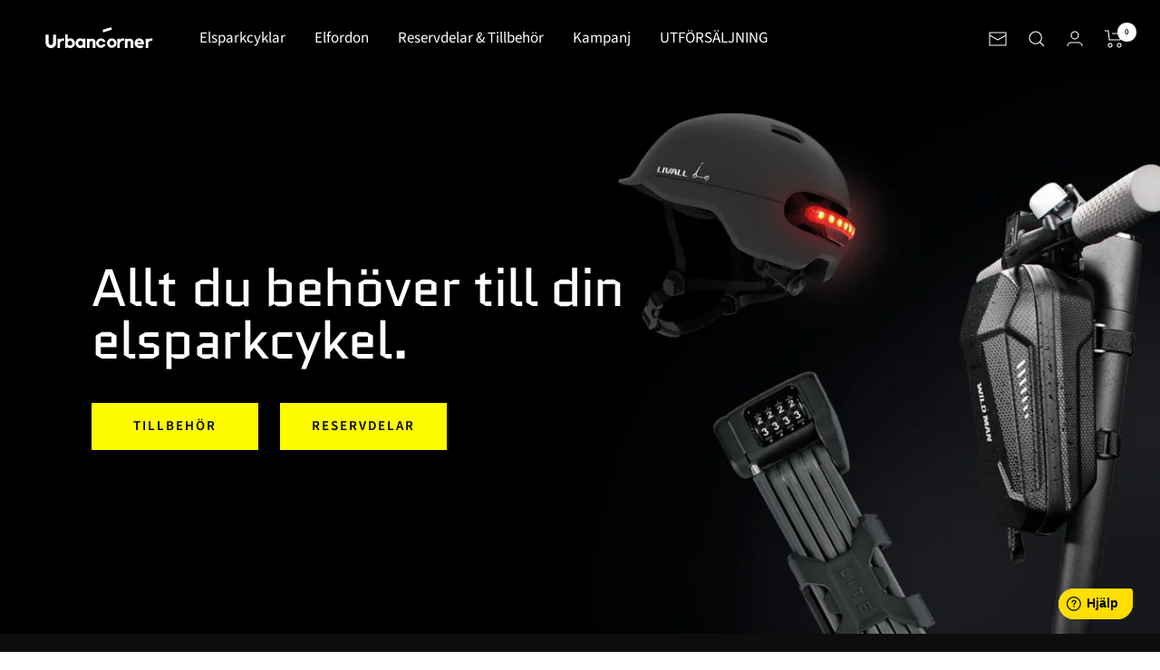

--- FILE ---
content_type: text/javascript
request_url: https://www.urbancorner.se/cdn/shop/t/19/assets/custom.js?v=85232543438699508421732122422
body_size: -461
content:
function checkExisting(){var plantmore=document.getElementById("plantmore-js").innerHTML;plantmore===""&&typeof window.plnt6524<"u"&&window.plnt6524._installEventListeners()}setInterval(function(){checkExisting()},1e3),document.addEventListener("variant:changed",function(event){const variant=event.detail.variant,skuDisplay=document.getElementById("selected-variant-sku");skuDisplay&&variant&&(skuDisplay.textContent=`SKU: ${variant.sku}`)});
//# sourceMappingURL=/cdn/shop/t/19/assets/custom.js.map?v=85232543438699508421732122422


--- FILE ---
content_type: text/javascript
request_url: https://www.urbancorner.se/cdn/shop/t/19/assets/pandectes-rules.min.js?v=21187694288000576881660563195
body_size: 1987
content:
window.PandectesRules = { isScanner: navigator.userAgent === "Pandectes", blacklist: [], whitelist: [] };!function(e){"function"==typeof define&&define.amd?define(e):e()}((function(){"use strict";var e="javascript/blocked",t="Pandectes",r={blacklist:window.PandectesRules.blacklist,whitelist:window.PandectesRules.whitelist},n={blacklisted:[]},i=function(t,n){return t&&(!n||n!==e)&&(!r.blacklist||r.blacklist.some((function(e){return e.test(t)})))&&(!r.whitelist||r.whitelist.every((function(e){return!e.test(t)})))},a=function(e){var t=e.getAttribute("src");return r.blacklist&&r.blacklist.every((function(e){return!e.test(t)}))||r.whitelist&&r.whitelist.some((function(e){return e.test(t)}))};var o=new MutationObserver((function(t){for(var r=0;r<t.length;r++)for(var a=t[r].addedNodes,o=function(t){var r,o=a[t];if(1===o.nodeType&&"SCRIPT"===o.tagName){var c=o.src,s=o.type,l=o.dataset.cookiecategory||"";if(i(c,s)){n.blacklisted.push([o,o.type]),o.type=e;o.addEventListener("beforescriptexecute",(function t(r){o.getAttribute("type")===e&&r.preventDefault(),o.removeEventListener("beforescriptexecute",t)})),o.parentElement&&o.parentElement.removeChild(o)}if(l&&o.src){var u=!0;switch(l){case"functionality":case"C0001":window.PandectesRules.manualBlacklist[1].push(o.src);break;case"performance":case"C0002":window.PandectesRules.manualBlacklist[2].push(o.src);break;case"targeting":case"C0003":window.PandectesRules.manualBlacklist[4].push(o.src);break;default:u=!1}u&&(n.blacklisted.push([o,null]),window.PandectesRules.blacklist.push((r=o.src,new RegExp(r.replace(/[-/\\^$*+?.()|[\]{}]/g,"\\$&")))),o.parentElement&&o.parentElement.removeChild(o))}}},c=0;c<a.length;c++)o(c)}));if(navigator.userAgent!==t)o.observe(document.documentElement,{childList:!0,subtree:!0});else var c=setInterval((function(){window.Shopify&&(clearInterval(c),window.Shopify.loadFeatures([{name:"consent-tracking-api",version:"0.1"}],(function(e){e||window.Shopify.trackingConsent&&window.Shopify.trackingConsent.setTrackingConsent(!0,(function(e){!e||e.error}))})))}),20);function s(e,t){var r=Object.keys(e);if(Object.getOwnPropertySymbols){var n=Object.getOwnPropertySymbols(e);t&&(n=n.filter((function(t){return Object.getOwnPropertyDescriptor(e,t).enumerable}))),r.push.apply(r,n)}return r}function l(e){for(var t=1;t<arguments.length;t++){var r=null!=arguments[t]?arguments[t]:{};t%2?s(Object(r),!0).forEach((function(t){u(e,t,r[t])})):Object.getOwnPropertyDescriptors?Object.defineProperties(e,Object.getOwnPropertyDescriptors(r)):s(Object(r)).forEach((function(t){Object.defineProperty(e,t,Object.getOwnPropertyDescriptor(r,t))}))}return e}function u(e,t,r){return t in e?Object.defineProperty(e,t,{value:r,enumerable:!0,configurable:!0,writable:!0}):e[t]=r,e}function d(e,t){return function(e){if(Array.isArray(e))return e}(e)||function(e,t){var r=null==e?null:"undefined"!=typeof Symbol&&e[Symbol.iterator]||e["@@iterator"];if(null==r)return;var n,i,a=[],o=!0,c=!1;try{for(r=r.call(e);!(o=(n=r.next()).done)&&(a.push(n.value),!t||a.length!==t);o=!0);}catch(e){c=!0,i=e}finally{try{o||null==r.return||r.return()}finally{if(c)throw i}}return a}(e,t)||f(e,t)||function(){throw new TypeError("Invalid attempt to destructure non-iterable instance.\nIn order to be iterable, non-array objects must have a [Symbol.iterator]() method.")}()}function p(e){return function(e){if(Array.isArray(e))return g(e)}(e)||function(e){if("undefined"!=typeof Symbol&&null!=e[Symbol.iterator]||null!=e["@@iterator"])return Array.from(e)}(e)||f(e)||function(){throw new TypeError("Invalid attempt to spread non-iterable instance.\nIn order to be iterable, non-array objects must have a [Symbol.iterator]() method.")}()}function f(e,t){if(e){if("string"==typeof e)return g(e,t);var r=Object.prototype.toString.call(e).slice(8,-1);return"Object"===r&&e.constructor&&(r=e.constructor.name),"Map"===r||"Set"===r?Array.from(e):"Arguments"===r||/^(?:Ui|I)nt(?:8|16|32)(?:Clamped)?Array$/.test(r)?g(e,t):void 0}}function g(e,t){(null==t||t>e.length)&&(t=e.length);for(var r=0,n=new Array(t);r<t;r++)n[r]=e[r];return n}var y=document.createElement,b={src:Object.getOwnPropertyDescriptor(HTMLScriptElement.prototype,"src"),type:Object.getOwnPropertyDescriptor(HTMLScriptElement.prototype,"type")};navigator.userAgent!==t&&(document.createElement=function(){for(var t=arguments.length,r=new Array(t),n=0;n<t;n++)r[n]=arguments[n];if("script"!==r[0].toLowerCase())return y.bind(document).apply(void 0,r);var a=y.bind(document).apply(void 0,r);try{Object.defineProperties(a,{src:l(l({},b.src),{},{set:function(t){i(t,a.type)&&b.type.set.call(this,e),b.src.set.call(this,t)}}),type:l(l({},b.type),{},{get:function(){var t=b.type.get.call(this);return t===e||i(this.src,t)?null:t},set:function(t){var r=i(a.src,a.type)?e:t;b.type.set.call(this,r)}})}),a.setAttribute=function(e,t){"type"===e||"src"===e?a[e]=t:HTMLScriptElement.prototype.setAttribute.call(a,e,t)}}catch(e){console.warn("Yett: unable to prevent script execution for script src ",a.src,".\n",'A likely cause would be because you are using a third-party browser extension that monkey patches the "document.createElement" function.')}return a});var h=new RegExp("[|\\{}()[\\]^$+*?.]","g");window.PandectesRules=window.PandectesRules||{},window.PandectesRules.manualBlacklist={1:[],2:[],4:[]},window.PandectesRules.unblock=function(t){t.length<1?(r.blacklist=[],r.whitelist=[]):(r.blacklist&&(r.blacklist=r.blacklist.filter((function(e){return t.every((function(t){return"string"==typeof t?!e.test(t):t instanceof RegExp?e.toString()!==t.toString():void 0}))}))),r.whitelist&&(r.whitelist=[].concat(p(r.whitelist),p(t.map((function(e){if("string"==typeof e){var t=".*"+e.replace(h,"\\$&")+".*";if(r.whitelist.every((function(e){return e.toString()!==t.toString()})))return new RegExp(t)}else if(e instanceof RegExp&&r.whitelist.every((function(t){return t.toString()!==e.toString()})))return e;return null})).filter(Boolean)))));for(var i=document.querySelectorAll('script[type="'.concat(e,'"]')),c=0;c<i.length;c++){var s=i[c];a(s)&&(n.blacklisted.push([s,"application/javascript"]),s.parentElement.removeChild(s))}var l=0;p(n.blacklisted).forEach((function(e,t){var r=d(e,2),i=r[0],o=r[1];if(a(i)){for(var c=document.createElement("script"),s=0;s<i.attributes.length;s++){var u=i.attributes[s];"src"!==u.name&&"type"!==u.name&&c.setAttribute(u.name,i.attributes[s].value)}c.setAttribute("src",i.src),c.setAttribute("type",o||"application/javascript"),document.head.appendChild(c),n.blacklisted.splice(t-l,1),l++}})),r.blacklist&&r.blacklist.length<1&&o.disconnect()},window.PandectesRules.toJson=function(e){try{return JSON.parse(e)}catch(e){return!1}},window.PandectesRules.getBackupScripts=function(){for(var e=[],t=0;t<n.blacklisted.length;t+=1)e.push(n.blacklisted[t][0].getAttribute("src"));return e},window.PandectesRules.getCookie=function(){var e,t=arguments.length>0&&void 0!==arguments[0]?arguments[0]:"_pandectes_gdpr",r="; "+document.cookie,n=r.split("; "+t+"=");if(n.length<2)e={};else{var i=n.pop(),a=i.split(";");e=window.atob(a.shift())}var o=this.toJson(e);return!1!==o?o:e},window.PandectesRules.gcm={hasInitialized:!1,ads_data_redaction:!1,url_passthrough:!1,storage:{ad_storage:"granted",analytics_storage:"granted",functionality_storage:"granted",personalization_storage:"granted",security_storage:"granted",wait_for_update:500}},window.PandectesRules.initializeGcm=function(e){var t=arguments.length>1&&void 0!==arguments[1]?arguments[1]:0,r=this.getCookie(),n=t;r&&null!==r.preferences&&void 0!==r.preferences&&(n=r.preferences);var i=0==(+n&e.adStorageCategory)?"granted":"denied",a=0==(+n&e.analyticsStorageCategory)?"granted":"denied",o=0==(+n&e.functionalityStorageCategory)?"granted":"denied",c=0==(+n&e.personalizationStorageCategory)?"granted":"denied",s=0==(+n&e.securityStorageCategory)?"granted":"denied";this.gcm={hasInitialized:!0,ads_data_redaction:"denied"===i&&e.redactData,url_passthrough:e.urlPassthrough,storage:{ad_storage:i,analytics_storage:a,functionality_storage:o,personalization_storage:c,security_storage:s,wait_for_update:500}}}}));
/* Google Consent Mode - initialization start */window.PandectesRules.initializeGcm({
  "id": "",
  "analyticsId": "",
  "isActive": true,
  "adStorageCategory": 4,
  "analyticsStorageCategory": 2,
  "personalizationStorageCategory": 1,
  "functionalityStorageCategory": 1,
  "customEvent": true,
  "securityStorageCategory": 0,
  "redactData": true,
  "urlPassthrough": false
}, 7)function gtag() { window.dataLayer.push(arguments); }window.dataLayer = window.dataLayer || [];PandectesRules.gcm.ads_data_redaction && gtag("set", "ads_data_redaction", PandectesRules.gcm.ads_data_redaction);PandectesRules.gcm.url_passthrough && gtag("set", "url_passthrough", PandectesRules.gcm.url_passthrough);gtag("consent", "default", PandectesRules.gcm.storage);/* Google Consent Mode - initialization end */

--- FILE ---
content_type: text/javascript; charset=utf-8
request_url: https://www.urbancorner.se/products/livall-smart-hjalm.js
body_size: 1239
content:
{"id":7648596689132,"title":"Livall Smarthjälm","handle":"livall-smart-hjalm","description":"\u003ch1 data-mce-fragment=\"1\"\u003eStorleksguide\u003cstrong\u003e: \u003c\/strong\u003e\n\u003c\/h1\u003e\n\u003cp data-mce-fragment=\"1\"\u003e\u003cstrong\u003eM= 54-58cm \u003c\/strong\u003e\u003c\/p\u003e\n\u003cp data-mce-fragment=\"1\"\u003e\u003cstrong\u003eL= 57-61cm\u003c\/strong\u003e\u003c\/p\u003e\n\u003ch1\u003eLivall Smarthjälm med integrerad belysning\u003c\/h1\u003e\n\u003cp data-mce-fragment=\"1\"\u003e\u003cspan data-mce-fragment=\"1\" style=\"font-weight: 400;\"\u003eOlyckor sker när man minst anar det. Därför rekommenderar vi på Urbancorner att alltid använda hjälm. MeD Livall Smarthjälm kan du alltid känna dig trygg oavsett väder eller vind. Livall Smarthjälm är vattentålig och är utrustad med ett \u003c\/span\u003e\u003cspan data-mce-fragment=\"1\" style=\"font-weight: 400;\"\u003eautomatiskt varningsljus som hjälper gångtrafikanter, bilister, cyklister och djur att se dig när du kommer åkandes. Lampornas ljus syns från upp till 180 meters avstånd och anpassar sig automatiskt till dagsljus. \u003c\/span\u003e\u003c\/p\u003e\n\u003ch1 data-mce-fragment=\"1\"\u003eRobust och stilren design \u003cbr\u003e\n\u003c\/h1\u003e\n\u003cp data-mce-fragment=\"1\"\u003e\u003cspan data-mce-fragment=\"1\" style=\"font-weight: 400;\"\u003eHjälmens yttre skal är tillverkat av det starka materialet polykarbonat och insidan är uppbyggd av stötdämpande polyterenskum med hög densitet. Du kan anpassa storleken på hjälmen till att passa just ditt huvud för optimal komfort och säkerhet.\u003c\/span\u003e\u003c\/p\u003e\n\u003ch1 data-mce-fragment=\"1\"\u003eBatteritid som håller. \u003cbr\u003e\n\u003c\/h1\u003e\n\u003cp data-mce-fragment=\"1\"\u003e\u003cspan data-mce-fragment=\"1\" style=\"font-weight: 400;\"\u003eLadda hjälmen enkelt med den magnetiska laddaren som ingår i köpet. Det tar bara tre timmar att ladda hjälmen till 100% och sedan räcker batteriet länge. Du kan ha den på standby i 180 timmar eller använda den i 36 timmar i sträck. \u003c\/span\u003e\u003cstrong\u003e\u003c\/strong\u003e\u003c\/p\u003e","published_at":"2022-05-27T08:22:11+02:00","created_at":"2022-05-27T08:00:13+02:00","vendor":"Livall","type":"Hjälm","tags":["Hjälm","Hjälmar","Tillbehör"],"price":39900,"price_min":39900,"price_max":39900,"available":true,"price_varies":false,"compare_at_price":59900,"compare_at_price_min":59900,"compare_at_price_max":59900,"compare_at_price_varies":false,"variants":[{"id":42823107018988,"title":"L \/ Midnight black","option1":"L","option2":"Midnight black","option3":null,"sku":"85229402","requires_shipping":true,"taxable":true,"featured_image":{"id":37113374408940,"product_id":7648596689132,"position":1,"created_at":"2022-05-27T08:08:00+02:00","updated_at":"2022-05-27T08:08:04+02:00","alt":null,"width":2241,"height":2241,"src":"https:\/\/cdn.shopify.com\/s\/files\/1\/0570\/2031\/7861\/products\/01_Black_1.jpg?v=1653631684","variant_ids":[42823107018988]},"available":true,"name":"Livall Smarthjälm - L \/ Midnight black","public_title":"L \/ Midnight black","options":["L","Midnight black"],"price":39900,"weight":0,"compare_at_price":59900,"inventory_management":"shopify","barcode":"95847","featured_media":{"alt":null,"id":29684115931372,"position":1,"preview_image":{"aspect_ratio":1.0,"height":2241,"width":2241,"src":"https:\/\/cdn.shopify.com\/s\/files\/1\/0570\/2031\/7861\/products\/01_Black_1.jpg?v=1653631684"}},"requires_selling_plan":false,"selling_plan_allocations":[]},{"id":42823107084524,"title":"L \/ Vit","option1":"L","option2":"Vit","option3":null,"sku":"85229403","requires_shipping":true,"taxable":true,"featured_image":{"id":37113374310636,"product_id":7648596689132,"position":2,"created_at":"2022-05-27T08:08:00+02:00","updated_at":"2022-05-27T08:08:03+02:00","alt":null,"width":2241,"height":2241,"src":"https:\/\/cdn.shopify.com\/s\/files\/1\/0570\/2031\/7861\/products\/01_Whitte_1.jpg?v=1653631683","variant_ids":[42823107084524]},"available":true,"name":"Livall Smarthjälm - L \/ Vit","public_title":"L \/ Vit","options":["L","Vit"],"price":39900,"weight":0,"compare_at_price":59900,"inventory_management":"shopify","barcode":"95848","featured_media":{"alt":null,"id":29684115996908,"position":2,"preview_image":{"aspect_ratio":1.0,"height":2241,"width":2241,"src":"https:\/\/cdn.shopify.com\/s\/files\/1\/0570\/2031\/7861\/products\/01_Whitte_1.jpg?v=1653631683"}},"requires_selling_plan":false,"selling_plan_allocations":[]},{"id":42823107477740,"title":"M \/ Ocean Blue","option1":"M","option2":"Ocean Blue","option3":null,"sku":"85229404","requires_shipping":true,"taxable":true,"featured_image":null,"available":true,"name":"Livall Smarthjälm - M \/ Ocean Blue","public_title":"M \/ Ocean Blue","options":["M","Ocean Blue"],"price":39900,"weight":0,"compare_at_price":59900,"inventory_management":"shopify","barcode":"95849","requires_selling_plan":false,"selling_plan_allocations":[]}],"images":["\/\/cdn.shopify.com\/s\/files\/1\/0570\/2031\/7861\/products\/01_Black_1.jpg?v=1653631684","\/\/cdn.shopify.com\/s\/files\/1\/0570\/2031\/7861\/products\/01_Whitte_1.jpg?v=1653631683","\/\/cdn.shopify.com\/s\/files\/1\/0570\/2031\/7861\/products\/02_Black.jpg?v=1653631682","\/\/cdn.shopify.com\/s\/files\/1\/0570\/2031\/7861\/products\/02_White.jpg?v=1653631682","\/\/cdn.shopify.com\/s\/files\/1\/0570\/2031\/7861\/products\/03_Black.jpg?v=1653631682","\/\/cdn.shopify.com\/s\/files\/1\/0570\/2031\/7861\/products\/03_White.jpg?v=1653631684"],"featured_image":"\/\/cdn.shopify.com\/s\/files\/1\/0570\/2031\/7861\/products\/01_Black_1.jpg?v=1653631684","options":[{"name":"Storlek","position":1,"values":["L","M"]},{"name":"Färg","position":2,"values":["Midnight black","Vit","Ocean Blue"]}],"url":"\/products\/livall-smart-hjalm","media":[{"alt":null,"id":29684115931372,"position":1,"preview_image":{"aspect_ratio":1.0,"height":2241,"width":2241,"src":"https:\/\/cdn.shopify.com\/s\/files\/1\/0570\/2031\/7861\/products\/01_Black_1.jpg?v=1653631684"},"aspect_ratio":1.0,"height":2241,"media_type":"image","src":"https:\/\/cdn.shopify.com\/s\/files\/1\/0570\/2031\/7861\/products\/01_Black_1.jpg?v=1653631684","width":2241},{"alt":null,"id":29684115996908,"position":2,"preview_image":{"aspect_ratio":1.0,"height":2241,"width":2241,"src":"https:\/\/cdn.shopify.com\/s\/files\/1\/0570\/2031\/7861\/products\/01_Whitte_1.jpg?v=1653631683"},"aspect_ratio":1.0,"height":2241,"media_type":"image","src":"https:\/\/cdn.shopify.com\/s\/files\/1\/0570\/2031\/7861\/products\/01_Whitte_1.jpg?v=1653631683","width":2241},{"alt":null,"id":29684116127980,"position":3,"preview_image":{"aspect_ratio":1.0,"height":800,"width":800,"src":"https:\/\/cdn.shopify.com\/s\/files\/1\/0570\/2031\/7861\/products\/02_Black.jpg?v=1653631682"},"aspect_ratio":1.0,"height":800,"media_type":"image","src":"https:\/\/cdn.shopify.com\/s\/files\/1\/0570\/2031\/7861\/products\/02_Black.jpg?v=1653631682","width":800},{"alt":null,"id":29684116193516,"position":4,"preview_image":{"aspect_ratio":1.0,"height":800,"width":800,"src":"https:\/\/cdn.shopify.com\/s\/files\/1\/0570\/2031\/7861\/products\/02_White.jpg?v=1653631682"},"aspect_ratio":1.0,"height":800,"media_type":"image","src":"https:\/\/cdn.shopify.com\/s\/files\/1\/0570\/2031\/7861\/products\/02_White.jpg?v=1653631682","width":800},{"alt":null,"id":29684116226284,"position":5,"preview_image":{"aspect_ratio":1.0,"height":800,"width":800,"src":"https:\/\/cdn.shopify.com\/s\/files\/1\/0570\/2031\/7861\/products\/03_Black.jpg?v=1653631682"},"aspect_ratio":1.0,"height":800,"media_type":"image","src":"https:\/\/cdn.shopify.com\/s\/files\/1\/0570\/2031\/7861\/products\/03_Black.jpg?v=1653631682","width":800},{"alt":null,"id":29684116291820,"position":6,"preview_image":{"aspect_ratio":1.0,"height":800,"width":800,"src":"https:\/\/cdn.shopify.com\/s\/files\/1\/0570\/2031\/7861\/products\/03_White.jpg?v=1653631684"},"aspect_ratio":1.0,"height":800,"media_type":"image","src":"https:\/\/cdn.shopify.com\/s\/files\/1\/0570\/2031\/7861\/products\/03_White.jpg?v=1653631684","width":800}],"requires_selling_plan":false,"selling_plan_groups":[]}

--- FILE ---
content_type: text/javascript
request_url: https://www.urbancorner.se/cdn/shop/t/19/assets/globo.preorder.data.min.js?v=173618700030884326341650895782
body_size: 1653
content:
GloboPreorderParams.preorderSettings = {"manual":[{"productIds":[6781907206309],"profile":{"id":240113,"shop_id":17882,"is_profile":1,"name":"Dualtron","products":"{\"type\":\"menual\",\"condition\":[6781907206309]}","message":null,"start_condition":"{\"type\":\"now\",\"condition\":null}","end_condition":null,"countdown":"{\"startCountdown\":false,\"endCountdown\":false}","required_condition":null,"after_finish":null,"discount_payment":"{\"fullPayment\":{\"enable\":true,\"discountValue\":\"0\",\"discountType\":\"percentage\"},\"partialPayment\":{\"enable\":false,\"value\":\"0\",\"valueType\":\"percentage\",\"discountValue\":\"0\",\"discountType\":\"percentage\"}}","status":1,"created_at":"2022-03-26T17:10:43.000000Z","updated_at":"2022-04-25T14:09:40.000000Z"}}]};
GloboPreorderParams.settings = {"messageAboveFontSize":"14","messageBellowFontSize":"14","checkedPreorderBadge":true,"preorderShape":"rectangle","badgeFontFamily":null,"badgeFontVariant":null,"checked":true,"badgeFontSize":"14","badgePosition":"top-right","badgePositionX":"6","badgePositionY":"6","badgeWidth":"75","badgeHeight":"75","colorButton":{"preorderTextColor":"#000000","preorderHoverTextColor":"#000000","preorderBackgroundColor":"#72bd20","preorderHoverBackgroundColor":"#72bd20","preorderBorderColor":"#72bd20","preorderHoverBorderColor":"#72bd20"},"colorMessageAbove":{"messageAboveTextColor":"#000000","messageAboveBackgoundColor":null},"colorMessageBellow":{"messageBellowTextColor":"#555555","messageBellowBackgoundColor":"#F5F3F3"},"colorNAMessage":{"naMessageTextColor":"#606060","naMessageBackgoundColor":"#FFFFFF","naMessageBorderColor":"#3A3A3A"},"colorBadge":{"badgeTextColor":"#FFFFFF","badgeBackgoundColor":"#60aa0a"},"cartWarning":{"enabled":false},"colorBisButton":{"bisTextColor":"#FFFFFF","bisHoverTextColor":"#FFFFFF","bisBackgroundColor":"#529dbd","bisHoverBackgroundColor":"#387e90","bisBorderColor":"#529dbd","bisHoverBorderColor":"#387e90"},"colorScButton":{"scTextColor":"#FFFFFF","scHoverTextColor":"#FFFFFF","scBackgroundColor":"#64c264","scHoverBackgroundColor":"#25a825","scBorderColor":"#64c264","scHoverBorderColor":"#25a825"},"customBisForm":{"bisFontSize":"16","display":"hidden","scFontSize":"16"},"bisActivityUpdates":{"autoSendAdmin":false,"quantityThreshold":"1"},"bisDeliveryPolicy":{"autoSendCustomer":false,"notificationRate":"1","notificationOrder":"asc","deliveryInterval":"1","minimumQuantity":"1","hideProduct":{"tags":null,"collections":null}},"bisProductSelling":"stop","hiddenLogoBis":false,"shippingPartialPayment":{"defaultShippingFee":"default","titleShippingFee":"Shipping Pre-order","conditionShippingFee":[{"from":"0","to":null,"fee":null}]},"alignMessage":{"messageAbove":"left","messageBellow":"left","limitMessage":"left"},"fontsizeMessage":{"limitMessage":"14"},"colorLimitMessage":{"limitMessageTextColor":"#000","limitMessageBackgroundColor":"#fdf7e3","limitMessageBorderColor":"#eec200"},"enableDeliveryPolicy":"auto","contactUs":true,"activeContactUs":true,"order":{"tag":"pre-order"},"collection":{"showBadgeOnly":"firstPreorder","showPreorderBtn":true,"showMessages":false,"showPaymentOption":true},"checkedBackInStock":true,"quickviewSupport":true,"partialPayment":true,"applyDiscount":true,"paymentDiscount":true};
GloboPreorderParams.translation = {"default":{"preorderText":"F\u00f6rboka","messageAboveText":"Missa inte chansen!","messageBellowText":"Vi kommer att skicka varan s\u00e5 fort den \u00e4r i lager hos oss.","naMessageText":"Inte tillg\u00e4nglig","preorderLimitMessage":"Endast lagervaror kvar i lager","outOfStockMessage":"Lagerniv\u00e5n \u00e4r:stock . Det \u00e4r mindre \u00e4n du f\u00f6rs\u00f6ker k\u00f6pa. En del av varorna kommer att f\u00f6rbest\u00e4llas. Forts\u00e4tta?","labelCountdownStart":"F\u00f6rbest\u00e4llning b\u00f6rjar om","labelCountdownEnd":"F\u00f6rbest\u00e4llning slutar om","labelCountdownDays":"Days","labelCountdownHours":"Hours","labelCountdownMinutes":"Minutes","labelCountdownSeconds":"Second","preorderBadge":"F\u00f6rboka","preorderedItemlabel":"Notering: F\u00f6rbokningsvara","cartWarningTitle":"Varning: du har en f\u00f6rbest\u00e4llningsvara i samma varukorg","cartWarningContent":"Leverans av dina produkter som \u00e4r lagervaror kan f\u00f6rsenas tills din f\u00f6rbest\u00e4llningsvara \u00e4r klar f\u00f6r leverans.","cartWarningCheckboxLabel":"Visa inte detta igen","partialPaymentLabel":"Betalningsalternativ","partialPaymentOptionFull":"Full betalning","partialPaymentOptionPart":"Delbetalning","preorderPrice":"F\u00f6rbest\u00e4llningspris","partialPaymentTitle":"F\u00f6rutbetalt belopp f\u00f6r  ()","cartWarningLimitMessage":"Det finns fortfarande :f\u00f6rbest\u00e4llningsartiklar som kan l\u00e4ggas till i varukorgen","cartWarningEndLimitMessage":"The number of products that can be pre-ordered has reached the limit","cartWarningAlertMessage":"Antalet produkter som kan f\u00f6rbest\u00e4llas har n\u00e5tt gr\u00e4nsen.","bisTextButton":"Maila mig n\u00e4r produkten \u00e4r tillg\u00e4nglig","bisTitleForm":"Maila mig n\u00e4r produkten \u00e4r tillg\u00e4nglig","bisHeaderContent":"Registrera din e-postadress nedan f\u00f6r att f\u00e5 meddelande om n\u00e4r produkten \u00e4r tillg\u00e4nglig igen","bisPlaceHolderEmail":"L\u00e4gg till din e-postadess","bisSubscribeTextButton":"SUBSCRIBE","bisFooterContent":"Vi skickar ett e-postmeddelande n\u00e4r produkten blir tillg\u00e4nglig","bisSubscribeSuccess":"Din anm\u00e4lan har registrerats","bisSubscribeFail":"E-mailadressen du angivit \u00e4r ogiltig","bisSubscribeRegistered":"Din e-postadress \u00e4r registrerad p\u00e5 denna produkt","bisSubscribeRequired":"E-postadressen kr\u00e4vs"}};
GloboPreorderParams.thirdPartyIntegration = {"eventGGAnalytics": {"preorder": {"enableFunction": false,"eventCategory": ":product_type (Globo Pre-order)","eventAction": "Added pre-order product","eventLabel": "Add event pre-order"},"backinstock": {"enableFunction": false,"eventCategory": ":product_type (Globo Pre-order)","eventAction": "Subscribed back in stock product","eventLabel": "Add event back in stock"}}};
GloboPreorderParams.defaultSetting = {"messageAboveFontSize":"14","messageBellowFontSize":"14","checkedPreorderBadge":false,"preorderShape":"rectangle","badgeFontFamily":"Alata","badgeFontVariant":"regular","checked":false,"badgeFontSize":"14","badgePosition":"top-right","badgePositionX":"6","badgePositionY":"6","badgeWidth":"75","badgeHeight":"75","colorButton":{"preorderTextColor":"#FFFFFF","preorderHoverTextColor":"#FFFFFF","preorderBackgroundColor":"#F35046","preorderHoverBackgroundColor":"#D61F2C","preorderBorderColor":"#F35046","preorderHoverBorderColor":"#D61F2C"},"colorMessageAbove":{"messageAboveTextColor":"#EE4444","messageAboveBackgoundColor":null},"colorMessageBellow":{"messageBellowTextColor":"#555555","messageBellowBackgoundColor":"#F5F3F3"},"colorNAMessage":{"naMessageTextColor":"#606060","naMessageBackgoundColor":"#FFFFFF","naMessageBorderColor":"#3A3A3A"},"colorBadge":{"badgeTextColor":"#FFFFFF","badgeBackgoundColor":"#F35046"},"cartWarning":{"enabled":false},"colorBisButton":{"bisTextColor":"#FFFFFF","bisHoverTextColor":"#FFFFFF","bisBackgroundColor":"#529dbd","bisHoverBackgroundColor":"#387e90","bisBorderColor":"#529dbd","bisHoverBorderColor":"#387e90"},"colorScButton":{"scTextColor":"#FFFFFF","scHoverTextColor":"#FFFFFF","scBackgroundColor":"#64c264","scHoverBackgroundColor":"#25a825","scBorderColor":"#64c264","scHoverBorderColor":"#25a825"},"customBisForm":{"display":"button","bisFontSize":"16","scFontSize":"16"},"bisActivityUpdates":{"autoSendAdmin":false,"quantityThreshold":"1"},"bisDeliveryPolicy":{"autoSendCustomer":false,"notificationRate":"1","notificationOrder":"asc","deliveryInterval":"1","minimumQuantity":"1","hideProduct":{"tags":null,"collections":null}},"bisProductSelling":"stop","hiddenLogoBis":false,"shippingPartialPayment": {"defaultShippingFee": "default","titleShippingFee": "Shipping Pre-order","conditionShippingFee": [{"from":"0","to":"","fee":""}]}};
GloboPreorderParams.defaultTranslation = {"default":{"preorderText":"Pre-order","messageAboveText":"Don't miss out - Grab yours now before we sell out again!","messageBellowText":"We will fulfill the item as soon as it becomes available","naMessageText":"Unavailable","preorderLimitMessage":"Only :stock items left in stock","outOfStockMessage":"Inventory level is :stock. It is less than you are trying to purchase. Some of the items will be pre-ordered. Continue?","labelCountdownStart":"Pre-order starting in","labelCountdownEnd":"Pre-Order ending in","labelCountdownDays":"Days","labelCountdownHours":"Hours","labelCountdownMinutes":"Minutes","labelCountdownSeconds":"Second","preorderBadge":"Pre-order","preorderedItemlabel":"Note: Pre-order item","cartWarningTitle":"Warning: you have pre-order and in-stock in the same cart","cartWarningContent":"Shipment of your in-stock items may be delayed until your pre-order item is ready for shipping.","cartWarningCheckboxLabel":"Don't show this again","partialPaymentLabel":"Payment option","partialPaymentOptionFull":"Full payment","partialPaymentOptionPart":"Partial payment","preorderPrice":"Pre-order price","partialPaymentTitle":"Prepaid amount for  ()","cartWarningLimitMessage":"There are still :stock pre-order items that can be added to the cart","cartWarningEndLimitMessage":"The number of products that can be pre-ordered has reached the limit","cartWarningAlertMessage":"There are still :stock pre-order items that can be added to the cart. You can purchase up to :max products","bisTextButton":"Email me when available","bisTitleForm":"Email me when available","bisHeaderContent":"Register your email address below to receive an email as soon as this becomes available again","bisPlaceHolderEmail":"Enter your email","bisSubscribeTextButton":"SUBSCRIBE","bisFooterContent":"We will send you an email once the product becomes available","bisSubscribeSuccess":"Your notification has been registered","bisSubscribeFail":"The email address you entered is invalid","bisSubscribeRegistered": "Your email address is registered on this product","bisSubscribeRequired": "The email address is required"}};